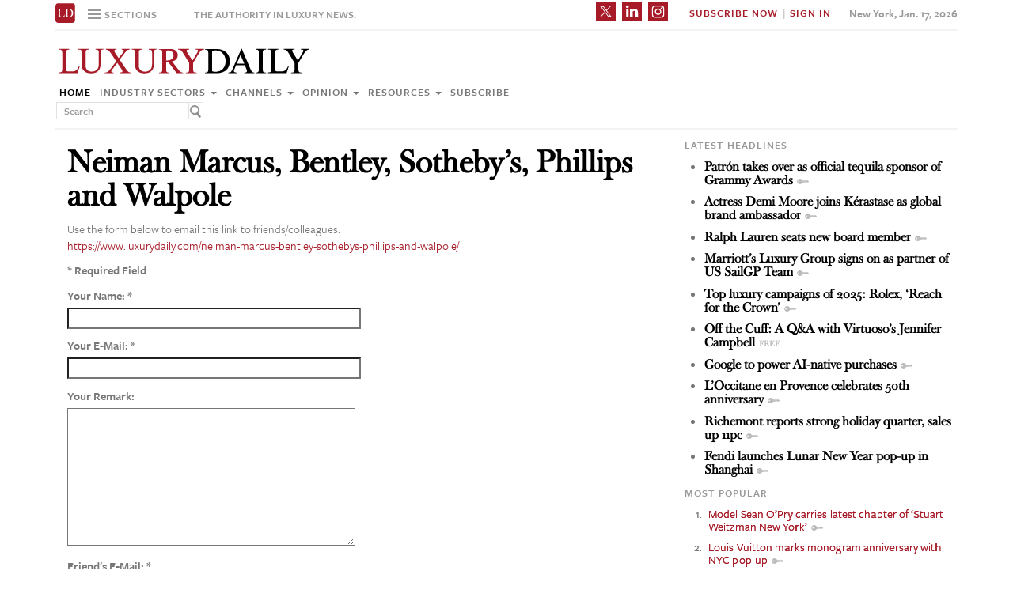

--- FILE ---
content_type: text/html; charset=UTF-8
request_url: https://www.luxurydaily.com/neiman-marcus-bentley-sothebys-phillips-and-walpole/?email=1
body_size: 13516
content:
<!DOCTYPE html>
<html lang="en-US" prefix="og: http://ogp.me/ns# fb: http://ogp.me/ns/fb#" class="no-js">
<head>
		<title>Luxury Daily</title>
	<!-- Facebook Pixel Code -->
	<script>
		!function(f,b,e,v,n,t,s)
		{if(f.fbq)return;n=f.fbq=function(){n.callMethod?
		n.callMethod.apply(n,arguments):n.queue.push(arguments)};
		if(!f._fbq)f._fbq=n;n.push=n;n.loaded=!0;n.version='2.0';
		n.queue=[];t=b.createElement(e);t.async=!0;
		t.src=v;s=b.getElementsByTagName(e)[0];
		s.parentNode.insertBefore(t,s)}(window,document,'script',
		'https://connect.facebook.net/en_US/fbevents.js');
		 fbq('init', '1775042012546562');
		fbq('track', 'PageView');
		</script>
		<noscript>
		 <img height="1" width="1"
		src="https://www.facebook.com/tr?id=1775042012546562&ev=PageView
		&noscript=1"/>
	</noscript>
	<!-- End Facebook Pixel Code -->
	<script type="text/javascript">
		//var $appV = window.location.href;
		//if($appV.indexOf('file:///') == 0){
			if(navigator.serviceWorker.controller){
				console.log('[PWA Builder] active service worker found, no need to register');
			}else{
				navigator.serviceWorker.register('/swrker.js?'+Math.floor(Math.random()*1000), {scope: '/' }).then(function(reg) {
					console.log('Service worker has been registered for scope:'+ reg.scope);
				});
			}
		//}

		</script>
	<meta charset="UTF-8">
	<meta name="viewport" content="width=device-width, initial-scale=1">
	<meta name="id" content="341923">
	<link rel="manifest" href="manifest.json"></link>
		<link rel="pingback" href="https://www.luxurydaily.com/xmlrpc.php">
	
	
<!-- META Tags added by Add-Meta-Tags WordPress plugin. Get it at: http://www.g-loaded.eu/ -->
<meta name="description" content="Luxury Daily’s live news: Neiman Marcus highlights White Elephant celebrations; Bentley opens new engineering test center in England; One Sotheby’s International becomes official partner of Miami Dolphins; Phillips names Benoît Repellin head of jewelry in Europe; New COVID-19 restrictions should not derail luxury shoppers: Walpole." />
<meta name="keywords" content="featured, news briefs, resources" />


<link rel='dns-prefetch' href='//use.typekit.net' />
<link rel='dns-prefetch' href='//s.w.org' />
<link rel='dns-prefetch' href='//cache.luxurydaily.com' />
<link rel="alternate" type="application/rss+xml" title="Luxury Daily &raquo; Neiman Marcus, Bentley, Sotheby&#8217;s, Phillips and Walpole Comments Feed" href="https://www.luxurydaily.com/neiman-marcus-bentley-sothebys-phillips-and-walpole/feed/" />
		<script type="text/javascript">
			window._wpemojiSettings = {"baseUrl":"https:\/\/s.w.org\/images\/core\/emoji\/2.2.1\/72x72\/","ext":".png","svgUrl":"https:\/\/s.w.org\/images\/core\/emoji\/2.2.1\/svg\/","svgExt":".svg","source":{"concatemoji":"https:\/\/cache.luxurydaily.com\/wp-includes\/js\/wp-emoji-release.min.js"}};
			!function(a,b,c){function d(a){var b,c,d,e,f=String.fromCharCode;if(!k||!k.fillText)return!1;switch(k.clearRect(0,0,j.width,j.height),k.textBaseline="top",k.font="600 32px Arial",a){case"flag":return k.fillText(f(55356,56826,55356,56819),0,0),!(j.toDataURL().length<3e3)&&(k.clearRect(0,0,j.width,j.height),k.fillText(f(55356,57331,65039,8205,55356,57096),0,0),b=j.toDataURL(),k.clearRect(0,0,j.width,j.height),k.fillText(f(55356,57331,55356,57096),0,0),c=j.toDataURL(),b!==c);case"emoji4":return k.fillText(f(55357,56425,55356,57341,8205,55357,56507),0,0),d=j.toDataURL(),k.clearRect(0,0,j.width,j.height),k.fillText(f(55357,56425,55356,57341,55357,56507),0,0),e=j.toDataURL(),d!==e}return!1}function e(a){var c=b.createElement("script");c.src=a,c.defer=c.type="text/javascript",b.getElementsByTagName("head")[0].appendChild(c)}var f,g,h,i,j=b.createElement("canvas"),k=j.getContext&&j.getContext("2d");for(i=Array("flag","emoji4"),c.supports={everything:!0,everythingExceptFlag:!0},h=0;h<i.length;h++)c.supports[i[h]]=d(i[h]),c.supports.everything=c.supports.everything&&c.supports[i[h]],"flag"!==i[h]&&(c.supports.everythingExceptFlag=c.supports.everythingExceptFlag&&c.supports[i[h]]);c.supports.everythingExceptFlag=c.supports.everythingExceptFlag&&!c.supports.flag,c.DOMReady=!1,c.readyCallback=function(){c.DOMReady=!0},c.supports.everything||(g=function(){c.readyCallback()},b.addEventListener?(b.addEventListener("DOMContentLoaded",g,!1),a.addEventListener("load",g,!1)):(a.attachEvent("onload",g),b.attachEvent("onreadystatechange",function(){"complete"===b.readyState&&c.readyCallback()})),f=c.source||{},f.concatemoji?e(f.concatemoji):f.wpemoji&&f.twemoji&&(e(f.twemoji),e(f.wpemoji)))}(window,document,window._wpemojiSettings);
		</script>
		<style type="text/css">
img.wp-smiley,
img.emoji {
	display: inline !important;
	border: none !important;
	box-shadow: none !important;
	height: 1em !important;
	width: 1em !important;
	margin: 0 .07em !important;
	vertical-align: -0.1em !important;
	background: none !important;
	padding: 0 !important;
}
</style>
<link rel='stylesheet' id='wp-email-css'  href='https://cache.luxurydaily.com/wp-content/cache/busting/1/wp-content-plugins-wp-email-email-css-2.60.css' type='text/css' media='all' />
<link rel='stylesheet' id='chosen-css'  href='https://cache.luxurydaily.com/wp-content/plugins/wp-job-manager/assets/css/chosen.css' type='text/css' media='all' />
<link rel='stylesheet' id='wp-job-manager-frontend-css'  href='https://cache.luxurydaily.com/wp-content/plugins/wp-job-manager/assets/css/frontend.css' type='text/css' media='all' />
<link rel='stylesheet' id='wp-pagenavi-css'  href='https://cache.luxurydaily.com/wp-content/cache/busting/1/wp-content-plugins-wp-pagenavi-pagenavi-css-2.70.css' type='text/css' media='all' />
<link rel='stylesheet' id='font_css-css'  href='https://use.typekit.net/vrp0asz.css' type='text/css' media='all' />
<link rel='stylesheet' id='mr_social_sharing-css'  href='https://cache.luxurydaily.com/wp-content/plugins/social-sharing-toolkit/style_2.1.2.css' type='text/css' media='all' />
<script type='text/javascript' src='https://cache.luxurydaily.com/wp-content/cache/busting/1/wp-includes-js-jquery-jquery-1.12.4.js'></script>
<script type='text/javascript' src='https://cache.luxurydaily.com/wp-content/cache/busting/1/wp-includes-js-jquery-jquery-migrate.min-1.4.1.js'></script>
<script type='text/javascript' src='https://cache.luxurydaily.com/wp-content/plugins/social-sharing-toolkit/script_no_follow_2.1.2.js'></script>
<script type='text/javascript' src='https://cache.luxurydaily.com/wp-content/plugins/social-sharing-toolkit/includes/buttons/button.facebook.js'></script>
<script type='text/javascript' src='https://connect.facebook.net/en_US/all.js?#xfbml=1'></script>
<script type='text/javascript' src='https://platform.linkedin.com/in.js'></script>
<script type='text/javascript' src='https://platform.twitter.com/widgets.js'></script>
<link rel='https://api.w.org/' href='https://www.luxurydaily.com/wp-json/' />
<link rel="EditURI" type="application/rsd+xml" title="RSD" href="https://www.luxurydaily.com/xmlrpc.php?rsd" />
<link rel="wlwmanifest" type="application/wlwmanifest+xml" href="https://www.luxurydaily.com/wp-includes/wlwmanifest.xml" /> 
<link rel='prev' title='Gen Z is the new target for hard luxury in China' href='https://www.luxurydaily.com/gen-z-is-the-new-target-for-hard-luxury-in-china/' />
<link rel='next' title='Subscribe now: Full access to 90,000+ articles, reports, videos and images' href='https://www.luxurydaily.com/[base64]/' />
<meta name="generator" content="WordPress 4.7.3" />
<link rel="canonical" href="https://www.luxurydaily.com/neiman-marcus-bentley-sothebys-phillips-and-walpole/" />
<link rel='shortlink' href='https://www.luxurydaily.com/?p=341923' />
<link rel="alternate" type="application/json+oembed" href="https://www.luxurydaily.com/wp-json/oembed/1.0/embed?url=https%3A%2F%2Fwww.luxurydaily.com%2Fneiman-marcus-bentley-sothebys-phillips-and-walpole%2F" />
<link rel="alternate" type="text/xml+oembed" href="https://www.luxurydaily.com/wp-json/oembed/1.0/embed?url=https%3A%2F%2Fwww.luxurydaily.com%2Fneiman-marcus-bentley-sothebys-phillips-and-walpole%2F&#038;format=xml" />

<!--Plugin WP Missed Schedule 2013.0730.7777 Active - Tag d76ca983e4e0b1146b8511f40cd66015-->

<!-- WordPress Most Popular --><script type="text/javascript">/* <![CDATA[ */ jQuery.post("https://www.luxurydaily.com/wp-admin/admin-ajax.php", { action: "wmp_update", id: 341923, token: "79819f7bee" }); /* ]]> */</script><!-- /WordPress Most Popular -->
<!-- START - Open Graph for Facebook, Google+ and Twitter Card Tags 2.2.6.1 -->
 <!-- Facebook Open Graph -->
  <meta property="og:locale" content="en_US"/>
  <meta property="og:site_name" content="Luxury Daily"/>
  <meta property="og:title" content="Neiman Marcus, Bentley, Sotheby&#039;s, Phillips and Walpole"/>
  <meta property="og:url" content="https://www.luxurydaily.com/neiman-marcus-bentley-sothebys-phillips-and-walpole/"/>
  <meta property="og:type" content="article"/>
  <meta property="og:description" content="Luxury Daily’s live news: Neiman Marcus highlights White Elephant celebrations; Bentley opens new engineering test center in England; One Sotheby’s International becomes official partner of Miami Dolphins; Phillips names Benoît Repellin head of jewelry in Europe; New COVID-19 restrictions should no"/>
  <meta property="og:image" content="https://www.luxurydaily.com/wp-content/uploads/2021/12/neiman-marcus-white-elephant_ziwe-2.jpg"/>
  <meta property="og:image:url" content="https://www.luxurydaily.com/wp-content/uploads/2021/12/neiman-marcus-white-elephant_ziwe-2.jpg"/>
  <meta property="og:image:secure_url" content="https://www.luxurydaily.com/wp-content/uploads/2021/12/neiman-marcus-white-elephant_ziwe-2.jpg"/>
  <meta property="article:published_time" content="2021-12-10T02:45:16+00:00"/>
  <meta property="article:modified_time" content="2021-12-09T16:10:17+00:00" />
  <meta property="og:updated_time" content="2021-12-09T16:10:17+00:00" />
  <meta property="article:section" content="Featured"/>
  <meta property="article:section" content="News briefs"/>
  <meta property="article:section" content="Resources"/>
 <!-- Google+ / Schema.org -->
  <meta itemprop="name" content="Neiman Marcus, Bentley, Sotheby&#039;s, Phillips and Walpole"/>
  <meta itemprop="headline" content="Neiman Marcus, Bentley, Sotheby&#039;s, Phillips and Walpole"/>
  <meta itemprop="description" content="Luxury Daily’s live news: Neiman Marcus highlights White Elephant celebrations; Bentley opens new engineering test center in England; One Sotheby’s International becomes official partner of Miami Dolphins; Phillips names Benoît Repellin head of jewelry in Europe; New COVID-19 restrictions should no"/>
  <meta itemprop="image" content="https://www.luxurydaily.com/wp-content/uploads/2021/12/neiman-marcus-white-elephant_ziwe-2.jpg"/>
  <meta itemprop="datePublished" content="2021-12-10"/>
  <meta itemprop="dateModified" content="2021-12-09T16:10:17+00:00" />
  <meta itemprop="author" content="Luxury Daily News Service"/>
  <!--<meta itemprop="publisher" content="Luxury Daily"/>--> <!-- To solve: The attribute publisher.itemtype has an invalid value -->
 <!-- Twitter Cards -->
  <meta name="twitter:title" content="Neiman Marcus, Bentley, Sotheby&#039;s, Phillips and Walpole"/>
  <meta name="twitter:url" content="https://www.luxurydaily.com/neiman-marcus-bentley-sothebys-phillips-and-walpole/"/>
  <meta name="twitter:description" content="Luxury Daily’s live news: Neiman Marcus highlights White Elephant celebrations; Bentley opens new engineering test center in England; One Sotheby’s International becomes official partner of Miami Dolphins; Phillips names Benoît Repellin head of jewelry in Europe; New COVID-19 restrictions should no"/>
  <meta name="twitter:image" content="https://www.luxurydaily.com/wp-content/uploads/2021/12/neiman-marcus-white-elephant_ziwe-2.jpg"/>
  <meta name="twitter:card" content="summary_large_image"/>
 <!-- SEO -->
 <!-- Misc. tags -->
 <!-- is_singular -->
<!-- END - Open Graph for Facebook, Google+ and Twitter Card Tags 2.2.6.1 -->
	
<script data-no-minify="1" data-cfasync="false">(function(w,d){function a(){var b=d.createElement("script");b.async=!0;b.src="https://cache.luxurydaily.com/wp-content/plugins/wp-rocket/inc/front/js/lazyload.1.0.5.min.js";var a=d.getElementsByTagName("script")[0];a.parentNode.insertBefore(b,a)}w.attachEvent?w.attachEvent("onload",a):w.addEventListener("load",a,!1)})(window,document);</script>
	<meta charset="utf-8">
<title>Luxury Daily</title>
<meta name="viewport" content="width=device-width, initial-scale=1">
<meta http-equiv="X-UA-Compatible" content="IE=edge">
<link rel="shortcut icon" href="https://cache.luxurydaily.com/wp-content/themes/LD2016/favicon.ico" type="image/x-icon" />
<link rel="stylesheet" href="https://cache.luxurydaily.com/wp-content/themes/LD2016/css/bootstrap.css" media="screen">
<link rel="stylesheet" href="https://cache.luxurydaily.com/wp-content/themes/LD2016/css/custom.min.css">
<link rel="stylesheet" href="https://cache.luxurydaily.com/wp-content/themes/LD2016/css/bootstrap.icon-large.min.css">
<link rel="stylesheet" href="https://cache.luxurydaily.com/wp-content/themes/LD2016/css/fonts.css">
<link rel="stylesheet" href="https://cache.luxurydaily.com/wp-content/themes/LD2016/css/MyFontsWebfontsKit.css">
<link rel="stylesheet" href="https://cache.luxurydaily.com/wp-content/themes/LD2016/style.css">
<link rel="stylesheet" href="https://www.luxurydaily.com/wp-content/themes/LD2016/css/ld.css?1768627319">



<link rel="stylesheet" href='https://cache.luxurydaily.com/wp-content/themes/LD2016/css/mobile-init.css' />

<link rel="stylesheet" media='screen and (max-width: 500px)' href='https://www.luxurydaily.com/wp-content/themes/LD2016/css/mobile-header.css?2' />

<!--link rel="stylesheet" media='screen and (max-width: 400px)' href='https://cache.luxurydaily.com/wp-content/themes/LD2016/css/mobile.css' /-->

<style>
	iframe{display: none;}
</style>

<!-- HTML5 shim and Respond.js IE8 support of HTML5 elements and media queries -->
<!--[if lt IE 9]>
<script src="https://cache.luxurydaily.com/wp-content/themes/LD2016/js/html5shiv.js"></script>
<script src="https://cache.luxurydaily.com/wp-content/themes/LD2016/js/respond.min.js"></script>
<![endif]-->

<script>
	(function(i, s, o, g, r, a, m) {
		i['GoogleAnalyticsObject'] = r;
		i[r] = i[r] ||
		function() {
			(i[r].q = i[r].q || []).push(arguments)
		}, i[r].l = 1 * new Date();
		a = s.createElement(o),
		m = s.getElementsByTagName(o)[0];
		a.async = 1;
		a.src = g;
		m.parentNode.insertBefore(a, m)
	})(window, document, 'script', 'https://www.google-analytics.com/analytics.js', 'ga');

	ga('create', 'UA-79189662-1', 'auto');
	ga('send', 'pageview');

</script>

<!--script type='text/javascript'>
	var googletag = googletag || {};
	googletag.cmd = googletag.cmd || [];
	(function() {
		var gads = document.createElement('script');
		gads.async = true;
		gads.type = 'text/javascript';
		var useSSL = 'https:' == document.location.protocol;
		gads.src = ( useSSL ? 'https:' : 'http:') + '//www.googletagservices.com/tag/js/gpt.js';
		var node = document.getElementsByTagName('script')[0];
		node.parentNode.insertBefore(gads, node);
	})();

</script-->

<script async='async' src='https://www.googletagservices.com/tag/js/gpt.js'></script>
<script>
  var googletag = googletag || {};
  googletag.cmd = googletag.cmd || [];
</script>

<script>
  googletag.cmd.push(function() {
    googletag.defineSlot('/60923973/large-rectangle-1-home', [336, 280], 'large-rectangle-1-home').addService(googletag.pubads());
    googletag.pubads().enableSingleRequest();
    googletag.enableServices();
  });
</script>

<script>
  googletag.cmd.push(function() {
    googletag.defineSlot('/60923973/large-rectangle-2-home', [336, 280], 'large-rectangle-2-home').addService(googletag.pubads());
    googletag.pubads().enableSingleRequest();
    googletag.enableServices();
  });
</script>

<script>
  googletag.cmd.push(function() {
    googletag.defineSlot('/60923973/large-rectangle-3-home', [336, 280], 'large-rectangle-3-home').addService(googletag.pubads());
    googletag.pubads().enableSingleRequest();
    googletag.enableServices();
  });
</script>

<script>
  googletag.cmd.push(function() {
    googletag.defineSlot('/60923973/large-rectangle-1-category', [336, 280], 'large-rectangle-1-category').addService(googletag.pubads());
    googletag.pubads().enableSingleRequest();
    googletag.enableServices();
  });
</script>

<script>
  googletag.cmd.push(function() {
    googletag.defineSlot('/60923973/large-rectangle-2-category', [336, 280], 'large-rectangle-2-category').addService(googletag.pubads());
    googletag.pubads().enableSingleRequest();
    googletag.enableServices();
  });
</script>

<script>
  googletag.cmd.push(function() {
    googletag.defineSlot('/60923973/large-rectangle-3-category', [336, 280], 'large-rectangle-3-category').addService(googletag.pubads());
    googletag.pubads().enableSingleRequest();
    googletag.enableServices();
  });
</script>

<script>
  googletag.cmd.push(function() {
    googletag.defineSlot('/60923973/large-rectangle-1-article', [336, 280], 'large-rectangle-1-article').addService(googletag.pubads());
    googletag.pubads().enableSingleRequest();
    googletag.enableServices();
  });
</script>

<script>
  googletag.cmd.push(function() {
    googletag.defineSlot('/60923973/large-rectangle-2-article', [336, 280], 'large-rectangle-2-article').addService(googletag.pubads());
    googletag.pubads().enableSingleRequest();
    googletag.enableServices();
  });
</script>

<script>
  googletag.cmd.push(function() {
    googletag.defineSlot('/60923973/large-rectangle-3-article', [336, 280], 'large-rectangle-3-article').addService(googletag.pubads());
    googletag.pubads().enableSingleRequest();
    googletag.enableServices();
  });
</script>


<!--script src="https://cache.luxurydaily.com/wp-content/themes/LD2016/js/jquery-1.10.2.min.js"></script-->

<script src="https://cache.luxurydaily.com/wp-content/themes/LD2016/js/jquery-1.11.1.min.js"></script>

<script>
	$(window).load(function() {
	  // When the page has loaded
	  $("iframe").show();
	});
</script>

<script src="https://cache.luxurydaily.com/wp-content/themes/LD2016/js/jquery-ui.min.js"></script>

<script src="https://cache.luxurydaily.com/wp-content/themes/LD2016/js/jquery.form.min.js"></script>

	

	<script src="https://cache.luxurydaily.com/wp-content/themes/LD2016/js/bootstrap.min.js"></script>
	<script src="https://cache.luxurydaily.com/wp-content/themes/LD2016/js/custom.js"></script>
	<script src="https://cache.luxurydaily.com/wp-content/themes/LD2016/js/aes.js"></script>


	<script>

	function setCookie(cname, cvalue, ttl) {

			if(!ttl){
				ttl = 100*24*60*60*1000;
			}

	    var d = new Date();
	    d.setTime(d.getTime() + (ttl));
	    var expires = "expires="+ d.toUTCString();
	    document.cookie = cname + "=" + cvalue + ";" + expires + ";path=/";

			var item = {
				value: cvalue,
				expiry: d.getTime() + ttl,
			}
			localStorage.setItem(cname, JSON.stringify(item))
	}

	function getCookie(cname) {
	    var name = cname + "=";
	    var decodedCookie = decodeURIComponent(document.cookie);
	    var ca = decodedCookie.split(';');
	    for(var i = 0; i <ca.length; i++) {
	        var c = ca[i];
	        while (c.charAt(0) == ' ') {
	            c = c.substring(1);
	        }
	        if (c.indexOf(name) == 0) {
	            return c.substring(name.length, c.length);
	        }
	    }

			const itemStr = localStorage.getItem(cname)

			if (itemStr) {

				const item = JSON.parse(itemStr)
				const now = new Date()
				// compare the expiry time of the item with the current time
				if (now.getTime() > item.expiry) {
					// If the item is expired, delete the item from storage
					// and return ""
					localStorage.removeItem(cname)

				} else {

					return item.value

				}

			}

	    return "";
	}

	</script>

	<script src="https://www.luxurydaily.com/wp-content/themes/LD2016/js/ld.js?1768627319"></script>


	

</head>

<body >
<div class="navbar navbar-default navbar-fixed-top">

	<div class="container">
		<div class="navbar-header">
						<a href="/" class="initials"><img width="25" height="25" src="https://cache.luxurydaily.com/wp-content/themes/LD2016/svg/ld-favicon.svg" /></a>
			<a href="/" id="logo-mobile"><img style="max-width: 325px; width: 100%; height: 36px;" src="https://cache.luxurydaily.com/wp-content/themes/LD2016/svg/Luxury-Daily_logo.svg" /></a>

			<div class="navbar collapse navbar-collapse sections">

				<ul class="nav navbar-nav">
					<li class="dropdown">
						<a href="#" class="desktop dropdown-toggle" type="button" data-toggle="dropdown"role="button" aria-expanded="false" >
							<ul class="clr">
								<li class="bars">
									<div class="bar"></div>
									<div class="bar"></div>
									<div class="bar"></div>
								</li>
								<li class="label">Sections</li>
							</ul>
						</a>

						<ul class="dropdown-menu">
							<li><a class="reverse" href="/">Home</a></li>
							<li><a class="reverse" href="/category/sectors">Industry sectors</a></li>
							<li><a class="reverse" href="/category/news">Channels</a></li>
							<li><a class="reverse" href="/category/opinion">Opinion</a></li>
							<li><a class="reverse" href="/category/resources">Resources</a></li>
							<li><a class="reverse pop-subscribe loggedout" href="https://subscribe.luxurydaily.com/LUX/?f=annualnsm&s=18ANNMISCA">Subscribe</a></li><!--https://subscribe.luxurydaily.com/LUX/?f=12for12&s=IDROPDOWN-->
						</ul>

					</li>
				</ul>
			</div>

			<a href="#" class="magnify"  target="search">
				<div class="magnify-inner"></div>
			</a>

			<span class="make-us lighter-grey">The authority in luxury news.</span>

			<button class="navbar-toggle " type="button" data-toggle="collapse" data-target="#navbar-main">
				<div class="navbar-toggle-inner"></div>
			</button>

			<div id="mobile-sub-menu">

				<div id="date-mobile">Jan. 17, 2026</div>
				<span class="label subscribe">
					<a href="#" id="popular-mobile" target="popular">Most Popular</a>
					<span style="color: #ccc;"> &nbsp; &nbsp; </span>
					<a class="my pop-login" href="/log-in" style="display: none;">My Account</a>					<a class="sign-in-subscribe pop-subscribe loggedout" style="display: none;" href="https://subscribe.luxurydaily.com/LUX/?f=annualnsm&s=18ANNMISCA" id="subscribe-mobile">Subscribe</a><!--https://subscribe.luxurydaily.com/LUX/?f=12for12&s=IHEADERMENUMOBILE-->
					<span style="color: #ccc;" class="loggedout"> &nbsp; &nbsp; </span>
					<a class="sign-in pop-login loggedout" href="/log-in" style="display: none;">Sign In</a>
					<a class="logout-link pop-logout loggedin" style="display: none;" href="https://cache.luxurydaily.com/wp-content/themes/LD2016/../../plugins/cambey/logout.php">Log out</a>
				</span>
			</div>
		</div>

		<div class="navbar-collapse collapse" id="navbar-main">
			<ul class="nav navbar-nav navbar-right">
				<li class="share-container">
											<span class="mr_social_sharing"> <a href="https://twitter.com/luxurydaily" rel="nofollow" target="_blank"> <img style="width: 25px;height: 25px;" src="https://cache.luxurydaily.com/wp-content/themes/LD2016/svg/x_icon.svg" class="nopin" alt="Connect on Twitter" title="Connect on X"> </a> </span>
						<span class="mr_social_sharing"> <a href="https://www.linkedin.com/company/luxury-daily" rel="nofollow" target="_blank"> <img style="width: 25px;height: 25px;" src="https://cache.luxurydaily.com/wp-content/themes/LD2016/svg/linkedin_icon.svg" class="nopin" alt="Connect on LinkedIn" title="Connect on LinkedIn"> </a> </span>
						<span class="mr_social_sharing"> <a href="https://www.instagram.com/luxurydaily/" rel="nofollow" target="_blank"> <img style="width: 25px;height: 25px;" src="https://cache.luxurydaily.com/wp-content/themes/LD2016/svg/instagram_icon.svg" class="nopin" alt="Connect on Instagram" title="Connect on Instagram"> </a> </span>
										</li>
				<li class="label subscribe">
					<a class="my" href="/log-in" style="display: none;">My Account</a>										<a class="sign-in-subscribe loggedout pop-subscribe" href="https://subscribe.luxurydaily.com/LUX/?f=ANNUALNSM" style="display: none;">Subscribe Now</a>
					<span style="color: #ccc;" class="loggedout"> &nbsp;|&nbsp; </span>
					<a class="sign-in loggedout pop-login" href="/log-in" style="display: none;">Sign In</a>
					<a class="logout-link loggedin pop-logout" style="display: none;" href="https://cache.luxurydaily.com/wp-content/themes/LD2016/../../plugins/cambey/logout.php">Log Out</a>
				</li>
				<li class="label date">New York, Jan. 17, 2026</li>
			</ul>

			<ul class="no-bullet mobile-menu">
				<li><a class="reverse" href="/">Home</a></li>
				<li><a class="reverse" href="/category/sectors">Industry Sectors</a></li>
				<li><a class="reverse" href="/category/news">Channels</a></li>
				<li><a class="reverse" href="/category/opinion">Opinion</a></li>
				<li><a class="reverse" href="/category/resources">Resources</a></li>
				<li><a class="reverse" href="/advertise">Advertise</a></li>
				<li><a class="reverse loggedout pop-subscribe" href="https://subscribe.luxurydaily.com/LUX/?f=paid">Subscribe</a></li><!--https://subscribe.luxurydaily.com/LUX/?f=12for12&s=IDROPDOWNMOBILE-->
			</ul>
		</div>
	</div>
</div>

<div class="navbar fold search">

	<div class="search-inner">

		<form class="navbar-form navbar-left search" role="search">
			<div class="form-group">
				<ul class="clr">
					<li>
						<input type="text" class="form-control" placeholder="Search">
					</li>
					<li>
						<a href="#" class="popup-magnify"><img src="https://cache.luxurydaily.com/wp-content/themes/LD2016/img/magnify-new.png"></a>

					</li>
				</ul>
			</div>
		</form>

	</div>
</div>

<div class="navbar fold popular">
	<div class="popular-inner">
		<ol class="">
			<li><a class="key" href="https://www.luxurydaily.com/model-sean-opry-carries-latest-chapter-of-stuart-weitzman-new-york" title="Model Sean O&#x2019;Pry carries latest chapter of &#x2018;Stuart Weitzman New York&#x2019;">Model Sean O&#x2019;Pry carries latest chapter of &#x2018;Stuart Weitzman New York&#x2019;</a></li><li><a class="key" href="https://www.luxurydaily.com/louis-vuitton-marks-monogram-anniversary-with-nyc-pop-up" title="Louis Vuitton marks monogram anniversary with NYC pop-up">Louis Vuitton marks monogram anniversary with NYC pop-up</a></li><li><a class="free" href="https://www.luxurydaily.com/off-the-cuff-a-qa-with-virtuosos-jennifer-campbell" title="Off the Cuff: A Q&A with Virtuoso's Jennifer Campbell">Off the Cuff: A Q&A with Virtuoso's Jennifer Campbell</a></li><li><a class="key" href="https://www.luxurydaily.com/bugatti-lego-group-release-two-new-models" title="Bugatti, Lego Group release two new models">Bugatti, Lego Group release two new models</a></li><li><a class="key" href="https://www.luxurydaily.com/estee-lauder-adds-actress-daisy-edgar-jones-to-ambassador-network" title="Est&#x00e9;e Lauder adds actress Daisy Edgar-Jones to ambassador network">Est&#x00e9;e Lauder adds actress Daisy Edgar-Jones to ambassador network</a></li><li><a class="free" href="https://www.luxurydaily.com/rolex-testimonees-grace-brand-first-docuseries" title="Rolex Testimonees grace brand-first docuseries">Rolex Testimonees grace brand-first docuseries</a></li><li><a class="key" href="https://www.luxurydaily.com/ralph-lauren-seats-new-board-member" title="Ralph Lauren seats new board member">Ralph Lauren seats new board member</a></li><li><a class="key" href="https://www.luxurydaily.com/louis-vuitton-presents-2025-australian-grand-prix-trophy-trunk" title="Louis Vuitton presents 2025 Australian Grand Prix trophy trunk">Louis Vuitton presents 2025 Australian Grand Prix trophy trunk</a></li><li><a class="key" href="https://www.luxurydaily.com/mytheresa-parent-switches-up-senior-leadership-team" title="Mytheresa parent switches up senior leadership team">Mytheresa parent switches up senior leadership team</a></li><li><a class="key" href="https://www.luxurydaily.com/vacheron-constantin-backs-worlds-first-concours-delegance-for-watches" title="Vacheron Constantin backs world&#x2019;s first Concours d&#x2019;&#x00c9;l&#x00e9;gance for watches">Vacheron Constantin backs world&#x2019;s first Concours d&#x2019;&#x00c9;l&#x00e9;gance for watches</a></li>		</ol>
	</div>
</div>


<div class="navbar fold subscribe">
	<div class="subscribe-inner">

		<ul class="clr">
			<li><input type="text" class="form-control" placeholder="EMAIL ADDRESS"></li>
			<li><a href="#" class="footer-subscribe"><img src="https://cache.luxurydaily.com/wp-content/themes/LD2016/img/subscribe.png"></a></li>
		</ul>
	</div>
</div>

<div class="container main">

	<div class="overlay"></div>
	<div class="page-header leaderboard top" style="display: none; height: 0;">

	</div>

	<div class="page-header logo">
		<div class="row">
			<div class="col-lg-8">
								<a href="/" id="logo"><img style="max-width: 325px; width: 100%; height: 36px;" src="https://cache.luxurydaily.com/wp-content/themes/LD2016/svg/Luxury-Daily_logo.svg" /></a>

				<div class="navbar collapse navbar-collapse">
					<ul class="nav navbar-nav">
						<li><a href="/">Home</a></li>
						<li class="dropdown">
							<a href="/category/sectors" class="dropdown-toggle grey" data-toggle="dropdown" role="button" aria-expanded="false">Industry sectors <span class="caret"></span></a>
							<ul class="dropdown-menu multi-column columns-3" role="menu">

								<div class="row">
									<div class="col-sm-4">
										<ul class="multi-column-dropdown">

											<li class="cat-item cat-item-2053"><a href="/category/sectors/apparel-and-accessories/" title="View all posts filed under Apparel and accessories">Apparel and accessories</a></li>
											<li class="cat-item cat-item-2054"><a href="/category/sectors/arts-and-entertainment/" title="View all posts filed under Arts and entertainment">Arts and entertainment</a></li>
											<li class="cat-item cat-item-2055"><a href="/category/sectors/automotive-industry-sectors/" title="View all posts filed under Automotive">Automotive</a></li>
											<li class="cat-item cat-item-2056"><a href="/category/sectors/consumer-electronics/" title="View all posts filed under Consumer electronics">Consumer electronics</a></li>
											<li class="cat-item cat-item-2057"><a href="/category/sectors/consumer-packaged-goods/" title="View all posts filed under Consumer packaged goods">Consumer packaged goods</a></li>
											<li class="cat-item cat-item-2058"><a href="/category/sectors/education/" title="View all posts filed under Education">Education</a></li>
											<li class="cat-item cat-item-2059"><a href="/category/sectors/financial-services/" title="View all posts filed under Financial services">Financial services</a></li>
											<li class="cat-item cat-item-2060"><a href="/category/sectors/food-and-beverage/" title="View all posts filed under Food and beverage">Food and beverage</a></li>
											<li class="cat-item cat-item-2061"><a href="/category/sectors/fragrance-and-personal-care/" title="View all posts filed under Fragrance and personal care">Fragrance and personal care</a></li>

										</ul>
									</div>
									<div class="col-sm-4">
										<ul class="multi-column-dropdown">

											<li class="cat-item cat-item-2062"><a href="/category/sectors/government/" title="View all posts filed under Government">Government</a></li>
											<li class="cat-item cat-item-2063"><a href="/category/sectors/healthcare/" title="View all posts filed under Healthcare">Healthcare</a></li>
											<li class="cat-item cat-item-2064"><a href="/category/sectors/home-furnishings/" title="View all posts filed under Home furnishings">Home furnishings</a></li>
											<li class="cat-item cat-item-2065"><a href="/category/sectors/jewelry/" title="View all posts filed under Jewelry">Jewelry</a></li>
											<li class="cat-item cat-item-2066"><a href="/category/sectors/legal-and-privacy/" title="View all posts filed under Legal and privacy">Legal and privacy</a></li>
											<li class="cat-item cat-item-20093"><a href="/category/sectors/luxury-living/" title="View all posts filed under Luxury Living">Luxury Living</a></li>
											<li class="cat-item cat-item-20093"><a href="/category/sectors/special-reports/" title="View all posts filed under Luxury Memo Special Reports">Luxury Memo Special Reports</a></li>
											<li class="cat-item cat-item-2067"><a href="/category/sectors/marketing-industry-sectors/" title="View all posts filed under Marketing">Marketing</a></li>
											<li class="cat-item cat-item-2068"><a href="/category/sectors/mediapublishing/" title="View all posts filed under Media/publishing">Media/publishing</a></li>
											<li class="cat-item cat-item-1191"><a href="/category/sectors/nonprofits/" title="View all posts filed under Nonprofits">Nonprofits</a></li>
											<li class="cat-item cat-item-2069"><a href="/category/sectors/real-estate/" title="View all posts filed under Real estate">Real estate</a></li>

										</ul>
									</div>
									<div class="col-sm-4">
										<ul class="multi-column-dropdown">
											<li class="cat-item cat-item-2070"><a href="/category/sectors/retail-industry-sectors/" title="View all posts filed under Retail">Retail</a></li>
											<li class="cat-item cat-item-2071"><a href="/category/sectors/software-and-technology-industry-sectors/" title="View all posts filed under Software and technology">Software and technology</a></li>
											<li class="cat-item cat-item-2072"><a href="/category/sectors/sports/" title="View all posts filed under Sports">Sports</a></li>
											<li class="cat-item cat-item-2073"><a href="/category/sectors/telecommunications/" title="View all posts filed under Telecommunications">Telecommunications</a></li>
											<li class="cat-item cat-item-2074"><a href="/category/sectors/travel-and-hospitality/" title="View all posts filed under Travel and hospitality">Travel and hospitality</a></li>

										</ul>
									</div>
								</div>
							</ul>
						</li>

						<li class="dropdown">
							<a href="/category/news" class="dropdown-toggle grey" data-toggle="dropdown" role="button" aria-expanded="false">Channels <span class="caret"></span></a>
							<ul class="dropdown-menu multi-column columns-2" role="menu">
								<div class="row">
									<div class="col-sm-6">
										<ul class="multi-column-dropdown">
											<li class="cat-item cat-item-12"><a href="/category/news/advertising/" title="View all posts filed under Advertising">Advertising</a></li>
											<li class="cat-item cat-item-2083"><a href="/category/news/commerce-news/" title="View all posts filed under Commerce">Commerce</a></li>
											<li class="cat-item cat-item-47"><a href="/category/news/events/" title="View all posts filed under Events">Events / Causes</a></li>
											<li class="cat-item cat-item-2043"><a href="/category/news/in-store/" title="View all posts filed under In-store">In-store</a></li>
											<li class="cat-item cat-item-2044"><a href="/category/news/internet-news/" title="View all posts filed under Internet">Internet</a></li>
											<li class="cat-item cat-item-25"><a href="/category/news/legal-privacy/" title="View all posts filed under Legal/privacy">Legal/privacy</a></li>
											<li class="cat-item cat-item-2045"><a href="/category/news/mail/" title="View all posts filed under Mail">Mail</a></li>
										</ul>
									</div>
									<div class="col-sm-6">
										<ul class="multi-column-dropdown">
											<li class="cat-item cat-item-2047"><a href="/category/news/mobile-news/" title="View all posts filed under Mobile">Mobile</a></li>
											<li class="cat-item cat-item-2082"><a href="/category/news/multichannel/" title="View all posts filed under Multichannel">Multichannel</a></li>
											<li class="cat-item cat-item-2048"><a href="/category/news/out-of-home/" title="View all posts filed under Out of home">Out of home</a></li>
											<li class="cat-item cat-item-2049"><a href="/category/news/print/" title="View all posts filed under Print">Print</a></li>
											<li class="cat-item cat-item-2051"><a href="/category/news/radio/" title="View all posts filed under Radio">Radio</a></li>
											<li class="cat-item cat-item-32"><a href="/category/news/research/" title="View all posts filed under Research">Research</a></li>
											<li class="cat-item cat-item-2050"><a href="/category/news/television/" title="View all posts filed under Television">Television</a></li>
										</ul>
									</div>
								</div>
							</ul>
						</li>

						<li class="dropdown">
							<a href="/category/opinion" class="dropdown-toggle grey" data-toggle="dropdown" role="button" aria-expanded="false">Opinion <span class="caret"></span></a>
							<ul class="dropdown-menu">
								<li class="cat-item cat-item-43"><a href="/category/opinion/blog/">Blog</a></li>
								<li class="cat-item cat-item-39"><a href="/category/opinion/classic-guides/">Classic Guides</a></li>
								<li class="cat-item cat-item-40"><a href="/category/opinion/columns/">Columns</a></li>
								<li class="cat-item cat-item-41"><a href="/category/opinion/editorials/">Editorials</a></li>
								<li class="cat-item cat-item-42"><a href="/category/opinion/letters/">Letters</a></li>
								<li class="cat-item cat-item-4039"><a href="/category/opinion/q-and-a/">Q&amp;A</a></li>
								<li class="cat-item cat-item-4040"><a href="/category/opinion/strategy-opinion/">Strategy</a></li>
							</ul>
						</li>
						<li class="dropdown">
							<a href="/category/resources" class="dropdown-toggle grey" data-toggle="dropdown" role="button" aria-expanded="false">Resources <span class="caret"></span></a>

							<ul class="dropdown-menu">
								<li class="cat-item cat-item-"><a href="/category/resources/case-studies">Case studies</a></li>
								<li class="cat-item cat-item-"><a href="/conferences">Conferences</a></li>
								<li class="cat-item cat-item-"><a href="/category/resources/editorial-calendar">Editorial calendar</a></li>
								<li class="cat-item cat-item-"><a href="/luxury-daily-awards">Luxury Daily Awards</a></li>

								<li class="cat-item cat-item-"><a href="/luxury-firstlook">Luxury FirstLook</a></li>
								<li class="cat-item cat-item-"><a href="/luxury-mobile-summit">Luxury Mobile Summit</a></li>
								<li class="cat-item cat-item-"><a href="/luxury-roundtable">Luxury Roundtable</a></li>
								<li class="cat-item cat-item-"><a href="/luxury-retail-summit">Luxury Retail Summit</a></li>
								<li class="cat-item cat-item-"><a href="/category/resources/news-briefs">News briefs</a></li>
								<li class="cat-item cat-item-"><a href="/newsletter-archive">Newsletter archive</a></li>
								<li class="cat-item cat-item-"><a href="/category/resources/podcasts">Podcasts</a></li>
								<li class="cat-item cat-item-"><a href="/videos">Video</a></li>
								<li class="cat-item cat-item-"><a href="/category/resources/webinars">Webinars</a></li>
								<li class="cat-item cat-item-"><a href="/category/resources/white-papers">White papers</a></li>
							</ul>

						</li>
						<li>
							<a href="https://subscribe.luxurydaily.com/LUX/?f=paid" class="grey loggedout pop-subscribe">Subscribe</a><!--https://subscribe.luxurydaily.com/LUX/?f=12for12&s=IDROPDOWN-->
						</li>
						<li>
							<form class="navbar-form navbar-left search" role="search">
								<div class="form-group">
									<ul class="clr"><li><input type="text" class="form-control" placeholder="Search"></li><li><a href="#" class="header-magnify"><img width="16" src="https://cache.luxurydaily.com/wp-content/themes/LD2016/img/magnify-new.png"></a></li></ul>
								</div>

							</form>
						</li>
					</ul>
				</div>
			</div>
			<div class="col-lg-4">
							</div>
		</div>
	</div>

	
<div class="section clearfix main galleries">

    <div class="row text">

		<div class="col-lg-8">

			<div class="col-lg-12">
				<h1 class="sector category">
	                Neiman Marcus, Bentley, Sotheby&#8217;s, Phillips and Walpole	            </h1>
            </div>

			<div class="col-lg-12">


			<article id="post-341923" class="post-341923 post type-post status-publish format-standard hentry category-featured category-news-briefs category-resources">

				<div class="entry-content">

					<p style="text-align: left">Use the form below to email this link to friends/colleagues.<br><a href="https://www.luxurydaily.com/neiman-marcus-bentley-sothebys-phillips-and-walpole/">https://www.luxurydaily.com/neiman-marcus-bentley-sothebys-phillips-and-walpole/</a></p><div id="wp-email-content" class="wp-email">
<form action="https://www.luxurydaily.com/neiman-marcus-bentley-sothebys-phillips-and-walpole/email/" method="post">
<p style="display: none;"><input type="hidden" id="p" name="p" value="341923" /></p>
<p style="display: none;"><input type="hidden" id="wp-email_nonce" name="wp-email_nonce" value="8fe518ef38" /></p>
<p id="wp-email-required">* Required Field</p>
<p>
<label for="yourname">Your Name: *</label><br />
<input type="text" size="50" id="yourname" name="yourname" class="TextField" value="" />
</p>
<p>
<label for="youremail">Your E-Mail: *</label><br />
<input type="text" size="50" id="youremail" name="youremail" class="TextField" value="" dir="ltr" />
</p>
<p>
	<label for="yourremarks">Your Remark:</label><br />
	<textarea cols="49" rows="8" id="yourremarks" name="yourremarks" class="Forms"></textarea>
</p>
<p>
<label for="friendemail">Friend's E-Mail: *</label><br />
<input type="text" size="50" id="friendemail" name="friendemail" class="TextField" value="" dir="ltr" /><br /><em>Separate multiple entries with a comma. Maximum 5 entries.</em>
</p>
<p>
<label for="imageverify">Image Verification: *</label><br />
<img src="https://www.luxurydaily.com/wp-content/plugins/wp-email/email-image-verify.php" width="55" height="15" alt="E-Mail Image Verification" /><input type="text" size="5" maxlength="5" id="imageverify" name="imageverify" class="TextField" />
</p>
<p id="wp-email-button"><input type="button" value="     Mail It!     " id="wp-email-submit" class="Button" onclick="email_form();" onkeypress="email_form();" /></p>
</form>
<div id="wp-email-loading" class="wp-email-loading"><img src="https://www.luxurydaily.com/wp-content/plugins/wp-email/images/loading.gif" width="16" height="16" alt="Loading ..." title="Loading ..." class="wp-email-image" />&nbsp;Loading ...</div>
</div>
				</div>

			</article>

			</div>
        </div>

        <div class="col-lg-4 headline-list sidebar">

            
	<div class="heading">
		<a style="color: #999;" href="/category/news">LATEST HEADLINES</a>
	</div>


	<ul class="">

					<li>
				<h6><a  class="reverse key" href="https://www.luxurydaily.com/patron-takes-over-as-official-tequila-sponsor-of-grammy-awards/">Patrón takes over as official tequila sponsor of Grammy Awards</a></h6>
			</li>
					<li>
				<h6><a  class="reverse key" href="https://www.luxurydaily.com/actress-demi-moore-joins-kerastase-as-global-brand-ambassador/">Actress Demi Moore joins Kérastase as global brand ambassador</a></h6>
			</li>
					<li>
				<h6><a  class="reverse key" href="https://www.luxurydaily.com/ralph-lauren-seats-new-board-member/">Ralph Lauren seats new board member</a></h6>
			</li>
					<li>
				<h6><a  class="reverse key" href="https://www.luxurydaily.com/marriotts-luxury-group-signs-on-as-partner-of-us-sailgp-team/">Marriott’s Luxury Group signs on as partner of US SailGP Team</a></h6>
			</li>
					<li>
				<h6><a  class="reverse key" href="https://www.luxurydaily.com/top-luxury-campaigns-of-2025-rolex-reach-for-the-crown/">Top luxury campaigns of 2025: Rolex, ‘Reach for the Crown’</a></h6>
			</li>
					<li>
				<h6><a  class="reverse free" href="https://www.luxurydaily.com/off-the-cuff-a-qa-with-virtuosos-jennifer-campbell/">Off the Cuff: A Q&#038;A with Virtuoso&#8217;s Jennifer Campbell</a></h6>
			</li>
					<li>
				<h6><a  class="reverse key" href="https://www.luxurydaily.com/google-to-power-ai-native-purchases/">Google to power AI-native purchases</a></h6>
			</li>
					<li>
				<h6><a  class="reverse key" href="https://www.luxurydaily.com/loccitane-en-provence-celebrates-50th-anniversary/">L&#8217;Occitane en Provence celebrates 50th anniversary</a></h6>
			</li>
					<li>
				<h6><a  class="reverse key" href="https://www.luxurydaily.com/richemont-reports-strong-holiday-quarter-sales-up-11pc/">Richemont reports strong holiday quarter, sales up 11pc</a></h6>
			</li>
					<li>
				<h6><a  class="reverse key" href="https://www.luxurydaily.com/fendi-launches-lunar-new-year-pop-up-in-shanghai/">Fendi launches Lunar New Year pop-up in Shanghai</a></h6>
			</li>
		
	</ul>

	<!--<div style="clear: both; height: 10.5px"></div>-->

	
<!--<div style="clear: both;"></div>-->

<div style="clear: both;"></div>
<div class="heading">
	MOST POPULAR
</div>

<ol class="thicken most-popular">

	<li><a class="key" href="https://www.luxurydaily.com/model-sean-opry-carries-latest-chapter-of-stuart-weitzman-new-york" title="Model Sean O&#x2019;Pry carries latest chapter of &#x2018;Stuart Weitzman New York&#x2019;">Model Sean O&#x2019;Pry carries latest chapter of &#x2018;Stuart Weitzman New York&#x2019;</a></li><li><a class="key" href="https://www.luxurydaily.com/louis-vuitton-marks-monogram-anniversary-with-nyc-pop-up" title="Louis Vuitton marks monogram anniversary with NYC pop-up">Louis Vuitton marks monogram anniversary with NYC pop-up</a></li><li><a class="free" href="https://www.luxurydaily.com/off-the-cuff-a-qa-with-virtuosos-jennifer-campbell" title="Off the Cuff: A Q&A with Virtuoso's Jennifer Campbell">Off the Cuff: A Q&A with Virtuoso's Jennifer Campbell</a></li><li><a class="key" href="https://www.luxurydaily.com/bugatti-lego-group-release-two-new-models" title="Bugatti, Lego Group release two new models">Bugatti, Lego Group release two new models</a></li><li><a class="key" href="https://www.luxurydaily.com/estee-lauder-adds-actress-daisy-edgar-jones-to-ambassador-network" title="Est&#x00e9;e Lauder adds actress Daisy Edgar-Jones to ambassador network">Est&#x00e9;e Lauder adds actress Daisy Edgar-Jones to ambassador network</a></li><li><a class="free" href="https://www.luxurydaily.com/rolex-testimonees-grace-brand-first-docuseries" title="Rolex Testimonees grace brand-first docuseries">Rolex Testimonees grace brand-first docuseries</a></li><li><a class="key" href="https://www.luxurydaily.com/ralph-lauren-seats-new-board-member" title="Ralph Lauren seats new board member">Ralph Lauren seats new board member</a></li><li><a class="key" href="https://www.luxurydaily.com/louis-vuitton-presents-2025-australian-grand-prix-trophy-trunk" title="Louis Vuitton presents 2025 Australian Grand Prix trophy trunk">Louis Vuitton presents 2025 Australian Grand Prix trophy trunk</a></li><li><a class="key" href="https://www.luxurydaily.com/mytheresa-parent-switches-up-senior-leadership-team" title="Mytheresa parent switches up senior leadership team">Mytheresa parent switches up senior leadership team</a></li><li><a class="key" href="https://www.luxurydaily.com/vacheron-constantin-backs-worlds-first-concours-delegance-for-watches" title="Vacheron Constantin backs world&#x2019;s first Concours d&#x2019;&#x00c9;l&#x00e9;gance for watches">Vacheron Constantin backs world&#x2019;s first Concours d&#x2019;&#x00c9;l&#x00e9;gance for watches</a></li>
</ol>

<div style="clear: both;"></div>
<div>
	<div style='margin: 30px 0;'>
		<a href="https://bit.ly/3HmmnL7" target="_blank" alt="Luxury Daily on Instagram">
		<img style="max-width: 360px; height: auto; width: 100%;" src="/ads/Luxury-Daily_Instagram-ad.jpg" />
		</a>
	</div>
</div>

<div style="clear: both;"></div>
<div class="sidebar-videos">
<div class="heading">
	<a href="/videos">VIDEOS</a>
</div>

<ul class="thicken">


						<li>
						<a class="reverse key" href="/videos?id=430214&num=1">Top luxury campaigns of 2025: Rolex, ‘Reach for the Crown’</a>
					</li>
									<li>
						<a class="reverse key" href="/videos?id=430156&num=1">Top luxury campaigns of 2025: Burberry, ‘It’s Always Burberry Weather’</a>
					</li>
									<li>
						<a class="reverse key" href="/videos?id=430156&num=2">Top luxury campaigns of 2025: Burberry, ‘It’s Always Burberry Weather’</a>
					</li>
									<li>
						<a class="reverse key" href="/videos?id=430163&num=1">Top luxury campaigns of 2025: Rolls-Royce, Phantom Centenary</a>
					</li>
									<li>
						<a class="reverse key" href="/videos?id=430073&num=1">Top luxury campaigns of 2025: Glenmorangie, ‘Once Upon a Time in Scotland’</a>
					</li>
									<li>
						<a class="reverse free" href="/videos?id=430010&num=1">Top luxury campaigns of 2025: Bottega Veneta, ‘Craft is Our Language’</a>
					</li>
									<li>
						<a class="reverse key" href="/videos?id=429969&num=1">Dior introduces actor Josh O’Connor as newest ambassador</a>
					</li>
									<li>
						<a class="reverse key" href="/videos?id=429931&num=1">For spring/summer 2026, Prada explores art of imagemaking</a>
					</li>
									<li>
						<a class="reverse free" href="/videos?id=429943&num=1">Saint Laurent taps model Bella Hadid for Mombasa Bag revival</a>
					</li>
									<li>
						<a class="reverse key" href="/videos?id=429923&num=1">Burberry drops new Gabardine Capsule</a>
					</li>
				
</ul>

<a class="more reverse" href="/videos"><span class="gt-label">More Videos</span> <span class="glyphicon glyphicon-menu-right gt-one"></span><span class="glyphicon glyphicon-menu-right gt-two"></span></a>
</div>


<div style="clear: both;"></div>

<div style="clear: both;"></div>


        </div>
    </div>
</div>

<!--
<div class="page-header bottom" style="">
	<div class="row">
		<div class="col-lg-12">
			<div class="ad leaderboard footer">



				<script type='text/javascript'>
					googletag.cmd.push(function() {

						var mapping1 = googletag.sizeMapping().
							addSize([0, 0], [320, 50]).
							addSize([800, 600], [728, 90]). // Desktop
							build();

						googletag.defineSlot('/60923973/leaderboard-foot', [728, 90], 'div-gpt-ad-1465391629731-0').addService(googletag.pubads()).setCollapseEmptyDiv(true).defineSizeMapping(mapping1);
						googletag.pubads().enableSingleRequest();
						googletag.enableServices();
					});
				</script>


				<div id='div-gpt-ad-1465391629731-0'>
				<script type='text/javascript'>
				googletag.cmd.push(function() {

						var id = 'div-gpt-ad-1465391629731-0';

						googletag.display(id);
						googletag.pubads().addEventListener('slotRenderEnded', function(event) {
						    if (event.slot.getSlotElementId() == id) {
						        if(event.isEmpty){
									var d = document.getElementById(id);
									d.className += " empty";

								} else {

								}
						    }
						});
				 });
				</script>
				</div>
			</div>
		</div>

	</div>

</div>
-->
<div style="clear: both;"></div>
<footer class="thicken">

	<div class="row sharing">

	    <div class="col-lg-12">
	        <span class="heading">FOLLOW US: </span>
			
			<span class="mr_social_sharing"> <a href="https://twitter.com/luxurydaily" rel="nofollow" target="_blank"> <img style="width: 25px;height: 25px;" src="https://cache.luxurydaily.com/wp-content/themes/LD2016/svg/x_icon.svg" class="nopin" alt="Connect on Twitter" title="Connect on X"> </a> </span>

	        &nbsp;



	        <span class="mr_social_sharing"> <a href="https://www.linkedin.com/company/luxury-daily" rel="nofollow" target="_blank"> <img style="width: 25px;height: 25px;" src="https://cache.luxurydaily.com/wp-content/themes/LD2016/svg/linkedin_icon.svg" class="nopin" alt="Connect on LinkedIn" title="Connect on LinkedIn"> </a> </span>

	        &nbsp;

	        <span class="mr_social_sharing"> <a href="https://www.instagram.com/luxurydaily/" rel="nofollow" target="_blank"> <img style="width: 25px;height: 25px;" src="https://cache.luxurydaily.com/wp-content/themes/LD2016/svg/instagram_icon.svg" class="nopin"
	            alt="Connect on Instagram" title="Connect on Instagram"> </a> </span>



	        &nbsp;

			<a href="/rss-feeds" class="rss"><img src="https://cache.luxurydaily.com/wp-content/themes/LD2016/img/rss-1-20.png" /></a>
	        <!--span class="mr_social_sharing"> <a href="https://plus.google.com/share?url=luxurydaily.com"
	            class="mr_social_sharing_popup_link" rel="nofollow"> <img src="https://cache.luxurydaily.com/wp-content/themes/LD2016/img/sharing/google.jpg" width="24" height="24" class="nopin" alt="Share on Twitter"
	            title="Share on Twitter"> </a> </span>

				  &nbsp; -->

	    </div>
	</div>

	<div class="row subscribe">

	    <div class="col-lg-12">
			<div class="col-lg-8 subscribe">


	                <ul class="clr"><li><span class="heading">SUBSCRIBE TO FREE NEWSLETTERS: </span> &nbsp;</li>
	                	<li>
	                		<input type="text" class="form-control" placeholder="EMAIL ADDRESS"></li>
	                	<li>
	                		<a href="#" class="footer-subscribe"><img src="https://cache.luxurydaily.com/wp-content/themes/LD2016/img/subscribe.png"></a>
	                	</li></ul>
			</div>
	    </div>
		
	</div>

	<div class="row service">

	    <div class="col-lg-12">

	        <span class="heading">CUSTOMER SERVICE: </span> &nbsp;

	        <a class="reverse" href="mailto:help@luxurydaily.com">help@luxurydaily.com</a>

	    </div>

	</div>

	<div class="row footer-nav">
	    <div class="col-lg-12">

	        <ul class="list-unstyled">

	            <li>
	                <a href="/">Home</a>
	            </li>
	            <li>
	                <a href="/category/sectors">Industry Sectors</a>
	            </li>
	            <li>
	                <a href="/category/news">Channels</a>
	            </li>
	            <li>
	                <a href="/category/opinion">Opinion</a>
	            </li>
	            <li>
	                <a href="/category/resources">Resources</a>
	            </li>
	            <li>
	                <a href="/advertise">Advertise</a>
	            </li>
	            <li>
	                <a href="/category/sectors/special-reports">Special Reports</a>
	            </li>
	            <li>
	                <a href="/category/events-2">Events</a>
	            </li>
	            <!--li>
	                <a href="#">Jobs</a>
	            </li-->
	            <li>
	                <a href="/services">Services</a>
	            </li>
	            <li>
	                <a href="/about-us">About Us</a>
	            </li>
	            <!--li>
	                <a href="/store">Store</a>
	            </li-->
	            <li>
	                <a href="https://subscribe.luxurydaily.com/LUX/?f=annualnsm&s=18ANNFOOTA">Subscribe</a><!--https://subscribe.luxurydaily.com/LUX/?f=12for12&s=IFOOTER-->
	            </li>
	            <li>
	                <a id="footer-login" href="/log-in">Log In</a>
	                <!--a href="/my-account">My Account</a-->
	            </li>
	        </ul>

	    </div>
	</div>

	<div class="row emails">

	    <div class="col-lg-12">

	        <span class="heading">NEWS TIPS: </span> &nbsp;

	        <a class="reverse" href="mailto:news@luxurydaily.com">news@luxurydaily.com</a> &nbsp;

			<br class="mobile" />

	        <span class="heading">ADVERTISING: </span> &nbsp;

	        <a class="reverse" href="mailto:editor@luxurydaily.com">editor@luxurydaily.com</a>

	    </div>

	</div>

	<div class="row search">

	    <div class="col-lg-12">
			<div class="col-lg-8">


	                <ul class="clr"><li><span class="heading">SEARCH: </span> &nbsp;</li>
	                	<li><input type="text" class="form-control" placeholder="SEARCH"></li>
	                	<li><a href="#" class="footer-magnify"><img src="https://cache.luxurydaily.com/wp-content/themes/LD2016/img/magnify-new.png"></a></li>
	                </ul>
	       </div>
	    </div>

	</div>
	<div class="row footer-nav">
	    <div class="col-lg-12">

	        <ul class="list-unstyled">

	            <li>
	                <a href="/privacy-policy">Privacy Policy</a>
	            </li>
	            <li>
	                <a href="/copyright-policy">Copyright Policy</a>
	            </li>
	            <li>
	                <a href="/cookie-policy">Cookie Policy</a>
	            </li>
	            <li>
	                <a href="/terms">Subscriber Agreement and Terms of Use</a>
	            </li>
	            <li>
	                <a href="/contact-us">Contact Us</a>
	            </li>
	            <li>
	                <a href="https://subscribe.luxurydaily.com/LUX/?f=custcare">Customer Service Center</a>
	            </li>

	        </ul>

	    </div>
	</div>

	<div class="row copyright">
	    <div class="col-lg-12">

	        &copy; 2026 Reliance Relocation Services, Inc. All rights reserved. 

	    </div>
	</div>

	<div class="row lastline">
	    <div class="col-lg-12">

	        Luxury Daily is published each business day. &nbsp;Thank you for reading us. &nbsp;Your <a href="mailto:feedback@luxurydaily.com">feedback</a> is welcome.

            <div class="pull-right">
                <a class="reverse" href="#top">Back to top</a>
            </div>



	    </div>
	</div>

</footer>



<!--script src="https://cache.luxurydaily.com/wp-content/themes/LD2016/js/bootstrap.min.js"></script>
<script src="https://cache.luxurydaily.com/wp-content/themes/LD2016/js/custom.js"></script>
<script src="https://cache.luxurydaily.com/wp-content/themes/LD2016/js/aes.js"></script>
<script src="https://www.luxurydaily.com/wp-content/themes/LD2016/js/ld.js"></script-->



<!--Plugin WP Missed Schedule 2013.0730.7777 Active - Tag d76ca983e4e0b1146b8511f40cd66015-->

<script type='text/javascript'>
/* <![CDATA[ */
var emailL10n = {"ajax_url":"https:\/\/www.luxurydaily.com\/wp-admin\/admin-ajax.php","max_allowed":"5","text_error":"The Following Error Occurs:","text_name_invalid":"- Your Name is empty\/invalid","text_email_invalid":"- Your Email is empty\/invalid","text_remarks_invalid":"- Your Remarks is invalid","text_friend_names_empty":"- Friend Name(s) is empty","text_friend_name_invalid":"- Friend Name is empty\/invalid: ","text_max_friend_names_allowed":"- Maximum 5 Friend Names allowed","text_friend_emails_empty":"- Friend Email(s) is empty","text_friend_email_invalid":"- Friend Email is invalid: ","text_max_friend_emails_allowed":"- Maximum 5 Friend Emails allowed","text_friends_tally":"- Friend Name(s) count does not tally with Friend Email(s) count","text_image_verify_empty":"- Image Verification is empty"};
/* ]]> */
</script>
<script type='text/javascript' src='https://cache.luxurydaily.com/wp-content/cache/busting/1/wp-content-plugins-wp-email-email-js-2.60.js'></script>
<script type='text/javascript' src='https://cache.luxurydaily.com/wp-includes/js/wp-embed.min.js'></script>

<script>(function(){ var s = document.createElement('script'), e = ! document.body ? document.querySelector('head') : document.body; s.src = 'https://acsbapp.com/apps/app/dist/js/app.js'; s.async = true; s.onload = function(){ acsbJS.init({ statementLink : '', footerHtml : '', hideMobile : false, hideTrigger : false, language : 'en', position : 'right', leadColor : '#146FF8', triggerColor : '#146FF8', triggerRadius : '50%', triggerPositionX : 'right', triggerPositionY : 'bottom', triggerIcon : 'people', triggerSize : 'medium', triggerOffsetX : 20, triggerOffsetY : 20, mobile : { triggerSize : 'small', triggerPositionX : 'right', triggerPositionY : 'center', triggerOffsetX : 0, triggerOffsetY : 0, triggerRadius : '50%' } }); }; e.appendChild(s);}());</script>


</body>
</html>
